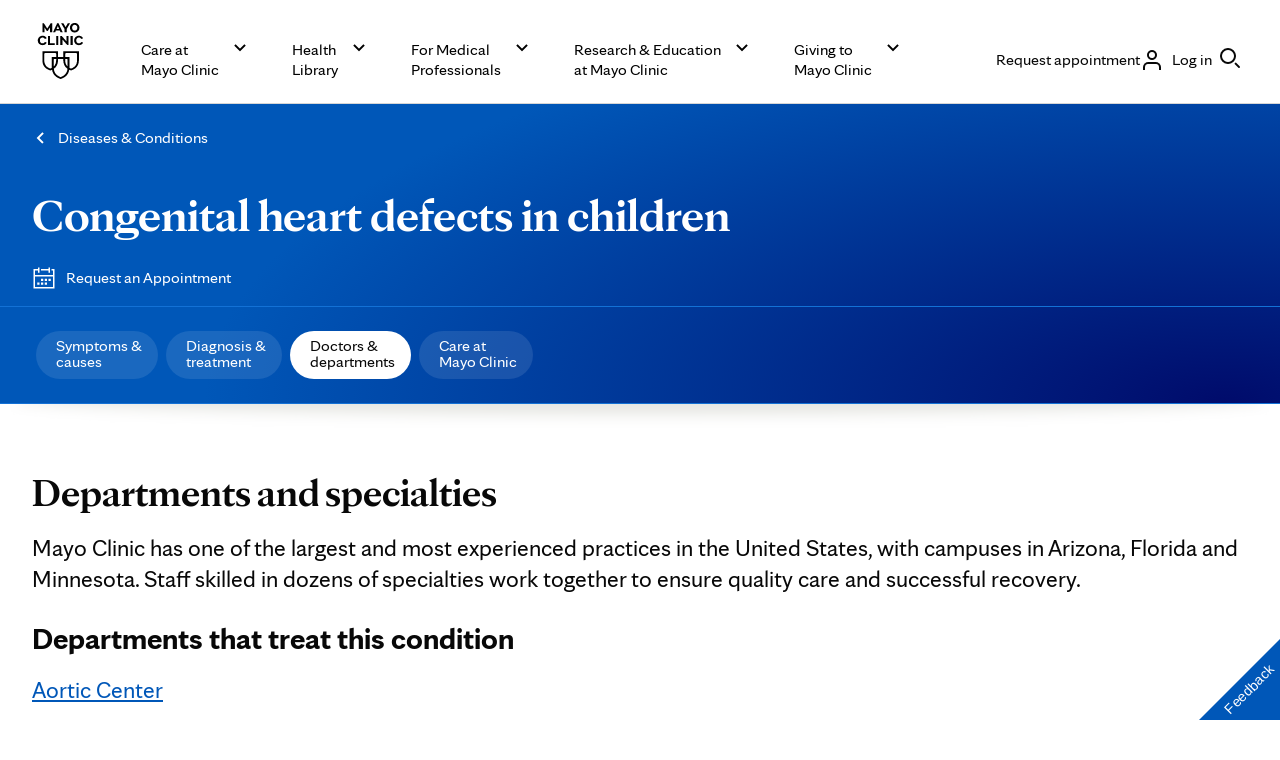

--- FILE ---
content_type: application/javascript; charset=utf-8
request_url: https://secure.adnxs.com/getuidp?callback=jsonp_1768659179898_44119
body_size: -191
content:
jsonp_1768659179898_44119({"uid":"0"})

--- FILE ---
content_type: application/javascript; charset=utf-8
request_url: https://nexus.ensighten.com/mayo_clinic/clinicprod/code/ce50d90b93ff4a7bf30670945e221a7e.js?conditionId0=3077945
body_size: 2126
content:
Bootstrapper.bindImmediate(function(){function c(d,a){var b=document.createElement("div");b.innerHTML+=a;a=0;for(var e=b.children.length;a<e;a++)document[d].appendChild(b.children[a])}c("body",'\x3cdiv id\x3d"mayo-privacy-consent-banner" class\x3d"mayo-privacy-popup" role\x3d"dialog" aria-modal\x3d"true" aria-labelledby\x3d"mayo-privacy-title" aria-describedby\x3d"mayo-privacy-descrip" aria-hidden\x3d"true" data-nosnippet\x3d"true"\x3e   \x3ch2 class\x3d"hide-title-no" id\x3d"mayo-privacy-title"\x3e     Cookies on mayoclinic.org   \x3c/h2\x3e   \x3cp id\x3d"mayo-privacy-descrip"\x3e     Cookies help us give you the best experience. Necessary cookies are required     for the site to work. Optional cookies help us improve the site and show you     personalized ads. YouTube and Kaltura videos on our site may also use     cookies.   \x3c/p\x3e   \x3c!--  \x3cp\x3e        \x3c/p\x3e --\x3e   \x3cdiv id\x3d"privacy-popup-controls-div"\x3e     \x3cdiv class\x3d"mayo-button-container"\x3e       \x3ca href\x3d"#" id\x3d"mayo-privacy-update-preferences" class\x3d"un-link" aria-haspopup\x3d"true" aria-controls\x3d"mayo-pref-popup" onclick\x3d"Bootstrapper.gateway.closeBannerCustom();Bootstrapper.gateway.openModalCustom()"\x3eCustomize cookie preferences\x3c/a\x3e       \x3cbutton type\x3d"button" id\x3d"mayo-privacy-opt-in" class\x3d"mayo-primary-button" onclick\x3d"Bootstrapper.gateway.closeBannerCustom();Bootstrapper.gateway.closeBannerOptInCustom()"\x3e         Accept additional cookies       \x3c/button\x3e       \x3cbutton type\x3d"button" id\x3d"mayo-privacy-opt-out" class\x3d"mayo-primary-button" onclick\x3d"Bootstrapper.gateway.closeBannerCustom();Bootstrapper.gateway.closeBannerOptOutCustom()"\x3e         Reject additional cookies       \x3c/button\x3e     \x3c/div\x3e   \x3c/div\x3e \x3c/div\x3e');
c("body",'\x3cdiv class\x3d"mayo-priv-pref" role\x3d"dialog" aria-modal\x3d"true" aria-labelledby\x3d"mayo-pref-title" aria-describedby\x3d"mayo-privacy-pref" aria-hidden\x3d"true" id\x3d"mayo-pref-popup" data-nosnippet\x3d"true"\x3e   \x3c!--   \x3cbutton     id\x3d"mayo-privacy-close"     class\x3d"mayo-close-btn"     type\x3d"button"     onclick\x3d"Bootstrapper.gateway.closePreferenceCookieValues()"   \x3e     x   \x3c/button\x3e--\x3e    \x3ch2 class\x3d"" id\x3d"mayo-pref-title"\x3eManage cookie preferences\x3c/h2\x3e   \x3cp class\x3d"" id\x3d"mayo-pref-sub"\x3e     We use 4 types of cookies. Read our     \x3ca href\x3d"https://www.mayoclinic.org/about-this-site/privacy-policy"\x3eprivacy policy\x3c/a\x3e     to see how we collect, use, share, and protect your information.   \x3c/p\x3e    \x3cdiv class\x3d"mayo-privacy-box"\x3e     \x3cdiv\x3e       \x3csvg id\x3d"caution" width\x3d"18" height\x3d"18" viewBox\x3d"0 0 22 22" fill\x3d"none" xmlns\x3d"http://www.w3.org/2000/svg"\x3e         \x3cpath d\x3d"M11 0.5C13.0767 0.5 15.1068 1.11581 16.8335 2.26957C18.5602 3.42332 19.906 5.0632 20.7007 6.98182C21.4955 8.90045 21.7034 11.0116 21.2982 13.0484C20.8931 15.0852 19.8931 16.9562 18.4246 18.4246C16.9562 19.8931 15.0852 20.8931 13.0484 21.2982C11.0116 21.7034 8.90045 21.4955 6.98182 20.7007C5.0632 19.906 3.42332 18.5602 2.26957 16.8335C1.11581 15.1068 0.5 13.0767 0.5 11C0.503121 8.21618 1.61037 5.54728 3.57883 3.57883C5.54728 1.61037 8.21618 0.503121 11 0.5ZM11 20C12.78 20 14.5201 19.4722 16.0001 18.4832C17.4802 17.4943 18.6337 16.0887 19.3149 14.4442C19.9961 12.7996 20.1743 10.99 19.8271 9.24419C19.4798 7.49836 18.6226 5.89471 17.364 4.63604C16.1053 3.37737 14.5016 2.5202 12.7558 2.17293C11.01 1.82567 9.20038 2.0039 7.55585 2.68508C5.91131 3.36627 4.50571 4.51983 3.51677 5.99987C2.52784 7.47991 2 9.21997 2 11C2.00273 13.3861 2.95182 15.6737 4.63905 17.3609C6.32629 19.0482 8.61389 19.9973 11 20ZM10.25 5.75H11.75V13.25H10.25V5.75ZM10.25 17H11.75V15.5H10.25V17Z" fill\x3d"#002443"\x3e\x3c/path\x3e       \x3c/svg\x3e     \x3c/div\x3e     \x3cdiv\x3e       \x3cspan class\x3d"label"\x3eStrictly necessary cookies\x3c/span\x3e       \x3cp\x3e         These cookies are required for the site to work and can\u2019t be switched         off. They manage things like site security, legal compliance, and         remembering your progress in forms.       \x3c/p\x3e     \x3c/div\x3e   \x3c/div\x3e   \x3cdiv class\x3d"mayo-privacy-box"\x3e     \x3cdiv\x3e       \x3cinput class\x3d"" type\x3d"checkbox" id\x3d"mayo-analytics" name\x3d"mayo-preferences"\x3e     \x3c/div\x3e     \x3cdiv\x3e       \x3clabel for\x3d"mayo-analytics"\x3eFunctional and Analytical Cookies\x3c/label\x3e       \x3cp\x3e         Checking this box allows us to enhance your experience by remembering         your preferences and collecting information about how you interact with         our site. This helps us improve usability, content, and overall         performance for all users.       \x3c/p\x3e     \x3c/div\x3e   \x3c/div\x3e    \x3cdiv class\x3d"mayo-privacy-box"\x3e     \x3cdiv\x3e       \x3cinput class\x3d"" type\x3d"checkbox" id\x3d"mayo-advertising" name\x3d"mayo-preferences"\x3e     \x3c/div\x3e     \x3cdiv\x3e       \x3clabel for\x3d"mayo-advertising"\x3eAdvertising Cookies\x3c/label\x3e       \x3cp\x3e         Checking this box allows us to show you more relevant ads based on your         interests. These cookies help limit repeat ads and make sure ads display         properly. Advertising is limited to Mayo Clinic and our third party         partners and affiliates. Mayo Clinic will never sell any data that we collect through advertising cookies.       \x3c/p\x3e     \x3c/div\x3e   \x3c/div\x3e    \x3cdiv class\x3d"mayo-privacy-box"\x3e     \x3cdiv\x3e       \x3cinput class\x3d"" type\x3d"checkbox" id\x3d"mayo-video" name\x3d"mayo-preferences"\x3e     \x3c/div\x3e     \x3cdiv\x3e       \x3clabel for\x3d"mayo-video"\x3eVideo player cookies\x3c/label\x3e       \x3cp\x3e         Some pages of our site include videos hosted on Kaltura and YouTube.         Checking this box will allow you to view their videos on this website,         and enable those platforms and Mayo Clinic to collect information about         your viewing behavior for analytics and advertising purposes. If you         choose not to enable this setting, Mayo Clinic will not collect your         information and videos will be replaced with external links to the         hosting sites.       \x3c/p\x3e     \x3c/div\x3e   \x3c/div\x3e    \x3cdiv class\x3d"mayo-privacy-box btns"\x3e     \x3cbutton type\x3d"button" id\x3d"mayo-privacy-save" class\x3d"mayo-primary-button" onclick\x3d"Bootstrapper.gateway.saveNewCookieValues()"\x3e       Save preferences     \x3c/button\x3e   \x3c/div\x3e \x3c/div\x3e');
c("body",'\x3cdiv id\x3d"mayo-privacy-overlay" aria-hidden\x3d"true" data-nosnippet\x3d"true"\x3e\x3c/div\x3e')},4217681,542458,3);